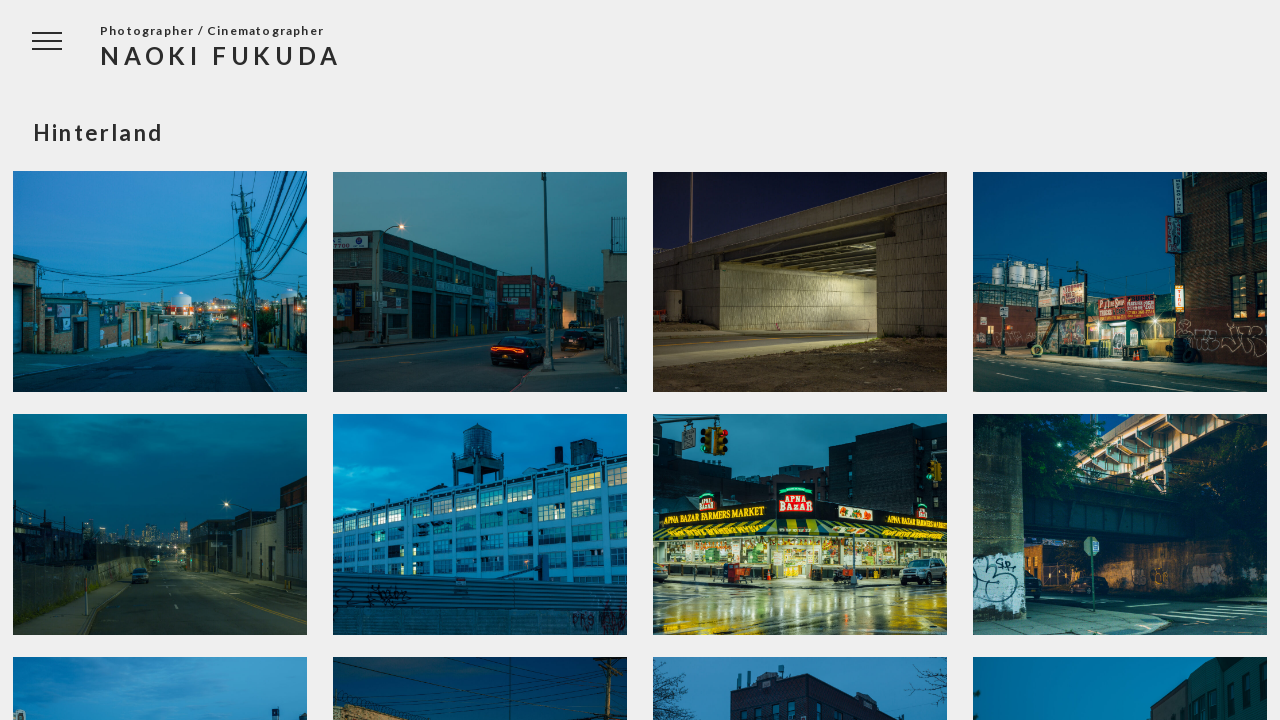

--- FILE ---
content_type: text/html; charset=UTF-8
request_url: https://fukudanaoki.com/private-work/
body_size: 7567
content:

<!doctype html>
<html lang="ja">
<head>
    <meta charset="utf-8">
    <meta name="viewport" content="width=device-width, initial-scale=1">
    <meta name="robots" content="ALL" />
    <meta name="format-detection" content="telephone=no">
    <title>
Photographer / Cinematographer NAOKI FUKUDA |     </title>
    <meta name="description" content="Naoki Fukuda’s photography archive">
    <meta name="keywords" content="photographer,cinematographer,写真家">
    <link rel="apple-touch-icon" href="https://fukudanaoki.com/apple-touch-icon.png">
    <link rel="shortcut icon" href="https://fukudanaoki.com/favicon.ico">
    <link rel="stylesheet" type="text/css" href="https://fukudanaoki.com/css/styles.css?0121-012342" media="all">
    <link rel="stylesheet" href="https://use.fontawesome.com/releases/v5.6.3/css/all.css">
<link rel="stylesheet" href="https://cdn.rawgit.com/ConnorAtherton/loaders.css/master/loaders.min.css">
<link rel="stylesheet" href="https://unpkg.com/swiper@7/swiper-bundle.min.css" />
<link rel="stylesheet" href="https://cdn.jsdelivr.net/gh/fancyapps/fancybox@3.5.7/dist/jquery.fancybox.min.css" />
<meta name='robots' content='max-image-preview:large' />
<link rel="alternate" type="application/rss+xml" title="Fukudanaoki.com &raquo; Hinterland Comments Feed" href="https://fukudanaoki.com/private-work/feed/" />
<link rel="alternate" title="oEmbed (JSON)" type="application/json+oembed" href="https://fukudanaoki.com/wp-json/oembed/1.0/embed?url=https%3A%2F%2Ffukudanaoki.com%2Fprivate-work%2F" />
<link rel="alternate" title="oEmbed (XML)" type="text/xml+oembed" href="https://fukudanaoki.com/wp-json/oembed/1.0/embed?url=https%3A%2F%2Ffukudanaoki.com%2Fprivate-work%2F&#038;format=xml" />
<style id='wp-img-auto-sizes-contain-inline-css' type='text/css'>
img:is([sizes=auto i],[sizes^="auto," i]){contain-intrinsic-size:3000px 1500px}
/*# sourceURL=wp-img-auto-sizes-contain-inline-css */
</style>
<style id='wp-emoji-styles-inline-css' type='text/css'>

	img.wp-smiley, img.emoji {
		display: inline !important;
		border: none !important;
		box-shadow: none !important;
		height: 1em !important;
		width: 1em !important;
		margin: 0 0.07em !important;
		vertical-align: -0.1em !important;
		background: none !important;
		padding: 0 !important;
	}
/*# sourceURL=wp-emoji-styles-inline-css */
</style>
<style id='wp-block-library-inline-css' type='text/css'>
:root{--wp-block-synced-color:#7a00df;--wp-block-synced-color--rgb:122,0,223;--wp-bound-block-color:var(--wp-block-synced-color);--wp-editor-canvas-background:#ddd;--wp-admin-theme-color:#007cba;--wp-admin-theme-color--rgb:0,124,186;--wp-admin-theme-color-darker-10:#006ba1;--wp-admin-theme-color-darker-10--rgb:0,107,160.5;--wp-admin-theme-color-darker-20:#005a87;--wp-admin-theme-color-darker-20--rgb:0,90,135;--wp-admin-border-width-focus:2px}@media (min-resolution:192dpi){:root{--wp-admin-border-width-focus:1.5px}}.wp-element-button{cursor:pointer}:root .has-very-light-gray-background-color{background-color:#eee}:root .has-very-dark-gray-background-color{background-color:#313131}:root .has-very-light-gray-color{color:#eee}:root .has-very-dark-gray-color{color:#313131}:root .has-vivid-green-cyan-to-vivid-cyan-blue-gradient-background{background:linear-gradient(135deg,#00d084,#0693e3)}:root .has-purple-crush-gradient-background{background:linear-gradient(135deg,#34e2e4,#4721fb 50%,#ab1dfe)}:root .has-hazy-dawn-gradient-background{background:linear-gradient(135deg,#faaca8,#dad0ec)}:root .has-subdued-olive-gradient-background{background:linear-gradient(135deg,#fafae1,#67a671)}:root .has-atomic-cream-gradient-background{background:linear-gradient(135deg,#fdd79a,#004a59)}:root .has-nightshade-gradient-background{background:linear-gradient(135deg,#330968,#31cdcf)}:root .has-midnight-gradient-background{background:linear-gradient(135deg,#020381,#2874fc)}:root{--wp--preset--font-size--normal:16px;--wp--preset--font-size--huge:42px}.has-regular-font-size{font-size:1em}.has-larger-font-size{font-size:2.625em}.has-normal-font-size{font-size:var(--wp--preset--font-size--normal)}.has-huge-font-size{font-size:var(--wp--preset--font-size--huge)}.has-text-align-center{text-align:center}.has-text-align-left{text-align:left}.has-text-align-right{text-align:right}.has-fit-text{white-space:nowrap!important}#end-resizable-editor-section{display:none}.aligncenter{clear:both}.items-justified-left{justify-content:flex-start}.items-justified-center{justify-content:center}.items-justified-right{justify-content:flex-end}.items-justified-space-between{justify-content:space-between}.screen-reader-text{border:0;clip-path:inset(50%);height:1px;margin:-1px;overflow:hidden;padding:0;position:absolute;width:1px;word-wrap:normal!important}.screen-reader-text:focus{background-color:#ddd;clip-path:none;color:#444;display:block;font-size:1em;height:auto;left:5px;line-height:normal;padding:15px 23px 14px;text-decoration:none;top:5px;width:auto;z-index:100000}html :where(.has-border-color){border-style:solid}html :where([style*=border-top-color]){border-top-style:solid}html :where([style*=border-right-color]){border-right-style:solid}html :where([style*=border-bottom-color]){border-bottom-style:solid}html :where([style*=border-left-color]){border-left-style:solid}html :where([style*=border-width]){border-style:solid}html :where([style*=border-top-width]){border-top-style:solid}html :where([style*=border-right-width]){border-right-style:solid}html :where([style*=border-bottom-width]){border-bottom-style:solid}html :where([style*=border-left-width]){border-left-style:solid}html :where(img[class*=wp-image-]){height:auto;max-width:100%}:where(figure){margin:0 0 1em}html :where(.is-position-sticky){--wp-admin--admin-bar--position-offset:var(--wp-admin--admin-bar--height,0px)}@media screen and (max-width:600px){html :where(.is-position-sticky){--wp-admin--admin-bar--position-offset:0px}}

/*# sourceURL=wp-block-library-inline-css */
</style><style id='wp-block-paragraph-inline-css' type='text/css'>
.is-small-text{font-size:.875em}.is-regular-text{font-size:1em}.is-large-text{font-size:2.25em}.is-larger-text{font-size:3em}.has-drop-cap:not(:focus):first-letter{float:left;font-size:8.4em;font-style:normal;font-weight:100;line-height:.68;margin:.05em .1em 0 0;text-transform:uppercase}body.rtl .has-drop-cap:not(:focus):first-letter{float:none;margin-left:.1em}p.has-drop-cap.has-background{overflow:hidden}:root :where(p.has-background){padding:1.25em 2.375em}:where(p.has-text-color:not(.has-link-color)) a{color:inherit}p.has-text-align-left[style*="writing-mode:vertical-lr"],p.has-text-align-right[style*="writing-mode:vertical-rl"]{rotate:180deg}
/*# sourceURL=https://fukudanaoki.com/wp/wp-includes/blocks/paragraph/style.min.css */
</style>
<style id='wp-block-separator-inline-css' type='text/css'>
@charset "UTF-8";.wp-block-separator{border:none;border-top:2px solid}:root :where(.wp-block-separator.is-style-dots){height:auto;line-height:1;text-align:center}:root :where(.wp-block-separator.is-style-dots):before{color:currentColor;content:"···";font-family:serif;font-size:1.5em;letter-spacing:2em;padding-left:2em}.wp-block-separator.is-style-dots{background:none!important;border:none!important}
/*# sourceURL=https://fukudanaoki.com/wp/wp-includes/blocks/separator/style.min.css */
</style>
<style id='global-styles-inline-css' type='text/css'>
:root{--wp--preset--aspect-ratio--square: 1;--wp--preset--aspect-ratio--4-3: 4/3;--wp--preset--aspect-ratio--3-4: 3/4;--wp--preset--aspect-ratio--3-2: 3/2;--wp--preset--aspect-ratio--2-3: 2/3;--wp--preset--aspect-ratio--16-9: 16/9;--wp--preset--aspect-ratio--9-16: 9/16;--wp--preset--color--black: #000000;--wp--preset--color--cyan-bluish-gray: #abb8c3;--wp--preset--color--white: #ffffff;--wp--preset--color--pale-pink: #f78da7;--wp--preset--color--vivid-red: #cf2e2e;--wp--preset--color--luminous-vivid-orange: #ff6900;--wp--preset--color--luminous-vivid-amber: #fcb900;--wp--preset--color--light-green-cyan: #7bdcb5;--wp--preset--color--vivid-green-cyan: #00d084;--wp--preset--color--pale-cyan-blue: #8ed1fc;--wp--preset--color--vivid-cyan-blue: #0693e3;--wp--preset--color--vivid-purple: #9b51e0;--wp--preset--gradient--vivid-cyan-blue-to-vivid-purple: linear-gradient(135deg,rgb(6,147,227) 0%,rgb(155,81,224) 100%);--wp--preset--gradient--light-green-cyan-to-vivid-green-cyan: linear-gradient(135deg,rgb(122,220,180) 0%,rgb(0,208,130) 100%);--wp--preset--gradient--luminous-vivid-amber-to-luminous-vivid-orange: linear-gradient(135deg,rgb(252,185,0) 0%,rgb(255,105,0) 100%);--wp--preset--gradient--luminous-vivid-orange-to-vivid-red: linear-gradient(135deg,rgb(255,105,0) 0%,rgb(207,46,46) 100%);--wp--preset--gradient--very-light-gray-to-cyan-bluish-gray: linear-gradient(135deg,rgb(238,238,238) 0%,rgb(169,184,195) 100%);--wp--preset--gradient--cool-to-warm-spectrum: linear-gradient(135deg,rgb(74,234,220) 0%,rgb(151,120,209) 20%,rgb(207,42,186) 40%,rgb(238,44,130) 60%,rgb(251,105,98) 80%,rgb(254,248,76) 100%);--wp--preset--gradient--blush-light-purple: linear-gradient(135deg,rgb(255,206,236) 0%,rgb(152,150,240) 100%);--wp--preset--gradient--blush-bordeaux: linear-gradient(135deg,rgb(254,205,165) 0%,rgb(254,45,45) 50%,rgb(107,0,62) 100%);--wp--preset--gradient--luminous-dusk: linear-gradient(135deg,rgb(255,203,112) 0%,rgb(199,81,192) 50%,rgb(65,88,208) 100%);--wp--preset--gradient--pale-ocean: linear-gradient(135deg,rgb(255,245,203) 0%,rgb(182,227,212) 50%,rgb(51,167,181) 100%);--wp--preset--gradient--electric-grass: linear-gradient(135deg,rgb(202,248,128) 0%,rgb(113,206,126) 100%);--wp--preset--gradient--midnight: linear-gradient(135deg,rgb(2,3,129) 0%,rgb(40,116,252) 100%);--wp--preset--font-size--small: 13px;--wp--preset--font-size--medium: 20px;--wp--preset--font-size--large: 36px;--wp--preset--font-size--x-large: 42px;--wp--preset--spacing--20: 0.44rem;--wp--preset--spacing--30: 0.67rem;--wp--preset--spacing--40: 1rem;--wp--preset--spacing--50: 1.5rem;--wp--preset--spacing--60: 2.25rem;--wp--preset--spacing--70: 3.38rem;--wp--preset--spacing--80: 5.06rem;--wp--preset--shadow--natural: 6px 6px 9px rgba(0, 0, 0, 0.2);--wp--preset--shadow--deep: 12px 12px 50px rgba(0, 0, 0, 0.4);--wp--preset--shadow--sharp: 6px 6px 0px rgba(0, 0, 0, 0.2);--wp--preset--shadow--outlined: 6px 6px 0px -3px rgb(255, 255, 255), 6px 6px rgb(0, 0, 0);--wp--preset--shadow--crisp: 6px 6px 0px rgb(0, 0, 0);}:where(.is-layout-flex){gap: 0.5em;}:where(.is-layout-grid){gap: 0.5em;}body .is-layout-flex{display: flex;}.is-layout-flex{flex-wrap: wrap;align-items: center;}.is-layout-flex > :is(*, div){margin: 0;}body .is-layout-grid{display: grid;}.is-layout-grid > :is(*, div){margin: 0;}:where(.wp-block-columns.is-layout-flex){gap: 2em;}:where(.wp-block-columns.is-layout-grid){gap: 2em;}:where(.wp-block-post-template.is-layout-flex){gap: 1.25em;}:where(.wp-block-post-template.is-layout-grid){gap: 1.25em;}.has-black-color{color: var(--wp--preset--color--black) !important;}.has-cyan-bluish-gray-color{color: var(--wp--preset--color--cyan-bluish-gray) !important;}.has-white-color{color: var(--wp--preset--color--white) !important;}.has-pale-pink-color{color: var(--wp--preset--color--pale-pink) !important;}.has-vivid-red-color{color: var(--wp--preset--color--vivid-red) !important;}.has-luminous-vivid-orange-color{color: var(--wp--preset--color--luminous-vivid-orange) !important;}.has-luminous-vivid-amber-color{color: var(--wp--preset--color--luminous-vivid-amber) !important;}.has-light-green-cyan-color{color: var(--wp--preset--color--light-green-cyan) !important;}.has-vivid-green-cyan-color{color: var(--wp--preset--color--vivid-green-cyan) !important;}.has-pale-cyan-blue-color{color: var(--wp--preset--color--pale-cyan-blue) !important;}.has-vivid-cyan-blue-color{color: var(--wp--preset--color--vivid-cyan-blue) !important;}.has-vivid-purple-color{color: var(--wp--preset--color--vivid-purple) !important;}.has-black-background-color{background-color: var(--wp--preset--color--black) !important;}.has-cyan-bluish-gray-background-color{background-color: var(--wp--preset--color--cyan-bluish-gray) !important;}.has-white-background-color{background-color: var(--wp--preset--color--white) !important;}.has-pale-pink-background-color{background-color: var(--wp--preset--color--pale-pink) !important;}.has-vivid-red-background-color{background-color: var(--wp--preset--color--vivid-red) !important;}.has-luminous-vivid-orange-background-color{background-color: var(--wp--preset--color--luminous-vivid-orange) !important;}.has-luminous-vivid-amber-background-color{background-color: var(--wp--preset--color--luminous-vivid-amber) !important;}.has-light-green-cyan-background-color{background-color: var(--wp--preset--color--light-green-cyan) !important;}.has-vivid-green-cyan-background-color{background-color: var(--wp--preset--color--vivid-green-cyan) !important;}.has-pale-cyan-blue-background-color{background-color: var(--wp--preset--color--pale-cyan-blue) !important;}.has-vivid-cyan-blue-background-color{background-color: var(--wp--preset--color--vivid-cyan-blue) !important;}.has-vivid-purple-background-color{background-color: var(--wp--preset--color--vivid-purple) !important;}.has-black-border-color{border-color: var(--wp--preset--color--black) !important;}.has-cyan-bluish-gray-border-color{border-color: var(--wp--preset--color--cyan-bluish-gray) !important;}.has-white-border-color{border-color: var(--wp--preset--color--white) !important;}.has-pale-pink-border-color{border-color: var(--wp--preset--color--pale-pink) !important;}.has-vivid-red-border-color{border-color: var(--wp--preset--color--vivid-red) !important;}.has-luminous-vivid-orange-border-color{border-color: var(--wp--preset--color--luminous-vivid-orange) !important;}.has-luminous-vivid-amber-border-color{border-color: var(--wp--preset--color--luminous-vivid-amber) !important;}.has-light-green-cyan-border-color{border-color: var(--wp--preset--color--light-green-cyan) !important;}.has-vivid-green-cyan-border-color{border-color: var(--wp--preset--color--vivid-green-cyan) !important;}.has-pale-cyan-blue-border-color{border-color: var(--wp--preset--color--pale-cyan-blue) !important;}.has-vivid-cyan-blue-border-color{border-color: var(--wp--preset--color--vivid-cyan-blue) !important;}.has-vivid-purple-border-color{border-color: var(--wp--preset--color--vivid-purple) !important;}.has-vivid-cyan-blue-to-vivid-purple-gradient-background{background: var(--wp--preset--gradient--vivid-cyan-blue-to-vivid-purple) !important;}.has-light-green-cyan-to-vivid-green-cyan-gradient-background{background: var(--wp--preset--gradient--light-green-cyan-to-vivid-green-cyan) !important;}.has-luminous-vivid-amber-to-luminous-vivid-orange-gradient-background{background: var(--wp--preset--gradient--luminous-vivid-amber-to-luminous-vivid-orange) !important;}.has-luminous-vivid-orange-to-vivid-red-gradient-background{background: var(--wp--preset--gradient--luminous-vivid-orange-to-vivid-red) !important;}.has-very-light-gray-to-cyan-bluish-gray-gradient-background{background: var(--wp--preset--gradient--very-light-gray-to-cyan-bluish-gray) !important;}.has-cool-to-warm-spectrum-gradient-background{background: var(--wp--preset--gradient--cool-to-warm-spectrum) !important;}.has-blush-light-purple-gradient-background{background: var(--wp--preset--gradient--blush-light-purple) !important;}.has-blush-bordeaux-gradient-background{background: var(--wp--preset--gradient--blush-bordeaux) !important;}.has-luminous-dusk-gradient-background{background: var(--wp--preset--gradient--luminous-dusk) !important;}.has-pale-ocean-gradient-background{background: var(--wp--preset--gradient--pale-ocean) !important;}.has-electric-grass-gradient-background{background: var(--wp--preset--gradient--electric-grass) !important;}.has-midnight-gradient-background{background: var(--wp--preset--gradient--midnight) !important;}.has-small-font-size{font-size: var(--wp--preset--font-size--small) !important;}.has-medium-font-size{font-size: var(--wp--preset--font-size--medium) !important;}.has-large-font-size{font-size: var(--wp--preset--font-size--large) !important;}.has-x-large-font-size{font-size: var(--wp--preset--font-size--x-large) !important;}
/*# sourceURL=global-styles-inline-css */
</style>

<style id='classic-theme-styles-inline-css' type='text/css'>
/*! This file is auto-generated */
.wp-block-button__link{color:#fff;background-color:#32373c;border-radius:9999px;box-shadow:none;text-decoration:none;padding:calc(.667em + 2px) calc(1.333em + 2px);font-size:1.125em}.wp-block-file__button{background:#32373c;color:#fff;text-decoration:none}
/*# sourceURL=/wp-includes/css/classic-themes.min.css */
</style>
<link rel="https://api.w.org/" href="https://fukudanaoki.com/wp-json/" /><link rel="alternate" title="JSON" type="application/json" href="https://fukudanaoki.com/wp-json/wp/v2/posts/262" /><link rel="EditURI" type="application/rsd+xml" title="RSD" href="https://fukudanaoki.com/wp/xmlrpc.php?rsd" />
<meta name="generator" content="WordPress 6.9" />
<link rel="canonical" href="https://fukudanaoki.com/private-work/" />
<link rel='shortlink' href='https://fukudanaoki.com/?p=262' />
</head>

    <body>    <div id="container">
        <header>
    <nav id="gnav">
        <div class="drawer">
            <div class="Toggle">
                <span></span>
                <span></span>
                <span></span>
            </div>
        </div>
        <div class="gnav_wrap">
            <div class="logo">
                <a href="https://fukudanaoki.com/">
                    <span>Photographer / Cinematographer</span>
                    <h1 class="logo_title">NAOKI FUKUDA</h1>
                </a>
            </div>
            <div class="gnav_cont">
                <ul class="gnav">
                    <li><a href="javascript:void(0);" class="profile">PROFILE</a><li>
                    <li>
                        <p>CATEGORY</p>
                        <ul>
                            <li><a href="https://fukudanaoki.com/private-work/">Hinterland</a></li>
                            <li><a href="https://fukudanaoki.com/down-by-the-river/">Down by the river</a></li>
                            <li><a href="https://fukudanaoki.com/fashion/">Fashion</a></li>
                            <li><a href="https://fukudanaoki.com/portrait/">Portrait</a></li>
                        </ul>
                    </li>
                    <li><a href="m&#97;i&#108;t&#111;:&#109;a&#105;&#108;@f&#117;&#107;u&#100;a&#110;&#97;&#111;&#107;&#105;.&#99;&#111;m" target="_blank">CONTACT</a></li>
                </ul>
            </div>
            <div class="profile_wrap">
                <div class="texts">
                    
<p><strong><strong>INTRODUCTION</strong></strong></p>



<p><br><strong>Naoki Fukuda</strong> is a Japanese photographer and cinematographer based in Brooklyn, NY. <br>Having studied film at university, he approaches photography with a cinematic eye, spanning portraiture, fashion, and documentary projects that balance commercial assignments with personal exploration.</p>



<hr class="wp-block-separator has-alpha-channel-opacity"/>



<p><strong>EDUCATION &amp; TRAINING</strong></p>



<p>B.A. in Cultural Expression, Faculty of Humanities, Kyoto Seika University (2009)<br><em>Completed the 10th term of “Resist Photography Workshop” led by Daido Moriyama and Masayuki Yoshinaga (2015)</em></p>



<hr class="wp-block-separator has-alpha-channel-opacity"/>



<p><strong>CAREER</strong></p>



<p><strong>2010–2019</strong> &nbsp; Freelance photographer in Tokyo<br><strong>2019–Present</strong> &nbsp; Based in Brooklyn, NY</p>



<hr class="wp-block-separator has-alpha-channel-opacity"/>



<p><strong>CLIENTS</strong></p>



<p>Airbnb · Volkswagen · SAMSUNG · Netflix · New Balance · Japan Government · Triumph Motorcycles ·<br>Mandarin Oriental Hotel · H.I.S. · Misawa Home · BESS · Hotel Graphy Nezu · Bru na Boine · <em>etc.</em></p>



<hr class="wp-block-separator has-alpha-channel-opacity"/>



<p><strong>MAGAZINE</strong></p>



<p>Harper&#8217;s Bazaar · <em>FLAUNT magazine</em> · Visual Tales · Pen · Dancyu · Da Vinci · GOETHE ·<br>Cal Magazine · Shoten Kenchiku · <em>etc.</em></p>



<p></p>
                </div>
            </div>
        </div>
    </nav>
</header>        <div class="contents_wrap">
            <div id="single_contents" class="contents">
                <section id="single_area" class="area">
                <div class="archive">
                        <h2 class="heading_02">Hinterland</h2>
                        <ul>
                            <li>
                                <a href="https://fukudanaoki.com/wp/wp-content/uploads/2025/08/CF065265-Edit-scaled.jpg" data-fancybox="gallery_0" data-caption="">
                                    <img src="https://fukudanaoki.com/wp/wp-content/uploads/2025/08/CF065265-Edit-1024x768.jpg" alt="" />
                                </a>
                            </li>
                            <li>
                                <a href="https://fukudanaoki.com/wp/wp-content/uploads/2025/08/CF062041-Edit-scaled.jpg" data-fancybox="gallery_0" data-caption="">
                                    <img src="https://fukudanaoki.com/wp/wp-content/uploads/2025/08/CF062041-Edit-1024x767.jpg" alt="" />
                                </a>
                            </li>
                            <li>
                                <a href="https://fukudanaoki.com/wp/wp-content/uploads/2025/08/CF062291-Edit-scaled.jpg" data-fancybox="gallery_0" data-caption="">
                                    <img src="https://fukudanaoki.com/wp/wp-content/uploads/2025/08/CF062291-Edit-1024x767.jpg" alt="" />
                                </a>
                            </li>
                            <li>
                                <a href="https://fukudanaoki.com/wp/wp-content/uploads/2025/08/CF062684-Edit-scaled.jpg" data-fancybox="gallery_0" data-caption="">
                                    <img src="https://fukudanaoki.com/wp/wp-content/uploads/2025/08/CF062684-Edit-1024x767.jpg" alt="" />
                                </a>
                            </li>
                            <li>
                                <a href="https://fukudanaoki.com/wp/wp-content/uploads/2025/08/CF062054-Edit-scaled.jpg" data-fancybox="gallery_0" data-caption="">
                                    <img src="https://fukudanaoki.com/wp/wp-content/uploads/2025/08/CF062054-Edit-1024x767.jpg" alt="" />
                                </a>
                            </li>
                            <li>
                                <a href="https://fukudanaoki.com/wp/wp-content/uploads/2025/08/CF063702-Edit-scaled.jpg" data-fancybox="gallery_0" data-caption="">
                                    <img src="https://fukudanaoki.com/wp/wp-content/uploads/2025/08/CF063702-Edit-1024x766.jpg" alt="" />
                                </a>
                            </li>
                            <li>
                                <a href="https://fukudanaoki.com/wp/wp-content/uploads/2025/08/CF062488-Edit-scaled.jpg" data-fancybox="gallery_0" data-caption="">
                                    <img src="https://fukudanaoki.com/wp/wp-content/uploads/2025/08/CF062488-Edit-1024x767.jpg" alt="" />
                                </a>
                            </li>
                            <li>
                                <a href="https://fukudanaoki.com/wp/wp-content/uploads/2025/08/CF065571-Edit.jpg" data-fancybox="gallery_0" data-caption="">
                                    <img src="https://fukudanaoki.com/wp/wp-content/uploads/2025/08/CF065571-Edit-1024x767.jpg" alt="" />
                                </a>
                            </li>
                            <li>
                                <a href="https://fukudanaoki.com/wp/wp-content/uploads/2025/08/CF062890-Edit-scaled.jpg" data-fancybox="gallery_0" data-caption="">
                                    <img src="https://fukudanaoki.com/wp/wp-content/uploads/2025/08/CF062890-Edit-1024x767.jpg" alt="" />
                                </a>
                            </li>
                            <li>
                                <a href="https://fukudanaoki.com/wp/wp-content/uploads/2025/08/CF062705-Edit-scaled.jpg" data-fancybox="gallery_0" data-caption="">
                                    <img src="https://fukudanaoki.com/wp/wp-content/uploads/2025/08/CF062705-Edit-1024x767.jpg" alt="" />
                                </a>
                            </li>
                            <li>
                                <a href="https://fukudanaoki.com/wp/wp-content/uploads/2025/08/CF062332-Edit-scaled.jpg" data-fancybox="gallery_0" data-caption="">
                                    <img src="https://fukudanaoki.com/wp/wp-content/uploads/2025/08/CF062332-Edit-1024x767.jpg" alt="" />
                                </a>
                            </li>
                            <li>
                                <a href="https://fukudanaoki.com/wp/wp-content/uploads/2025/08/CF064620-Edit-scaled.jpg" data-fancybox="gallery_0" data-caption="">
                                    <img src="https://fukudanaoki.com/wp/wp-content/uploads/2025/08/CF064620-Edit-1024x767.jpg" alt="" />
                                </a>
                            </li>
                            <li>
                                <a href="https://fukudanaoki.com/wp/wp-content/uploads/2025/08/CF063781-Edit-scaled.jpg" data-fancybox="gallery_0" data-caption="">
                                    <img src="https://fukudanaoki.com/wp/wp-content/uploads/2025/08/CF063781-Edit-1024x768.jpg" alt="" />
                                </a>
                            </li>
                            <li>
                                <a href="https://fukudanaoki.com/wp/wp-content/uploads/2025/08/CF063598-Edit-scaled.jpg" data-fancybox="gallery_0" data-caption="">
                                    <img src="https://fukudanaoki.com/wp/wp-content/uploads/2025/08/CF063598-Edit-1024x767.jpg" alt="" />
                                </a>
                            </li>
                            <li>
                                <a href="https://fukudanaoki.com/wp/wp-content/uploads/2025/08/CF062273-Edit-scaled.jpg" data-fancybox="gallery_0" data-caption="">
                                    <img src="https://fukudanaoki.com/wp/wp-content/uploads/2025/08/CF062273-Edit-1024x767.jpg" alt="" />
                                </a>
                            </li>
                            <li>
                                <a href="https://fukudanaoki.com/wp/wp-content/uploads/2025/08/CF063637-Edit-scaled.jpg" data-fancybox="gallery_0" data-caption="">
                                    <img src="https://fukudanaoki.com/wp/wp-content/uploads/2025/08/CF063637-Edit-1024x767.jpg" alt="" />
                                </a>
                            </li>
                            <li>
                                <a href="https://fukudanaoki.com/wp/wp-content/uploads/2025/08/CF063594-Edit-scaled.jpg" data-fancybox="gallery_0" data-caption="">
                                    <img src="https://fukudanaoki.com/wp/wp-content/uploads/2025/08/CF063594-Edit-1024x767.jpg" alt="" />
                                </a>
                            </li>
                            <li>
                                <a href="https://fukudanaoki.com/wp/wp-content/uploads/2025/08/CF063488-Edit-scaled.jpg" data-fancybox="gallery_0" data-caption="">
                                    <img src="https://fukudanaoki.com/wp/wp-content/uploads/2025/08/CF063488-Edit-1024x767.jpg" alt="" />
                                </a>
                            </li>
                            <li>
                                <a href="https://fukudanaoki.com/wp/wp-content/uploads/2025/08/CF062915-Edit-scaled.jpg" data-fancybox="gallery_0" data-caption="">
                                    <img src="https://fukudanaoki.com/wp/wp-content/uploads/2025/08/CF062915-Edit-1024x767.jpg" alt="" />
                                </a>
                            </li>
                            <li>
                                <a href="https://fukudanaoki.com/wp/wp-content/uploads/2025/08/CF062227-Edit-scaled.jpg" data-fancybox="gallery_0" data-caption="">
                                    <img src="https://fukudanaoki.com/wp/wp-content/uploads/2025/08/CF062227-Edit-1024x767.jpg" alt="" />
                                </a>
                            </li>
                        </ul>
                </div>
                </section>
            </div>
        </div>
                <div class="overlay"></div>
        <div class="footer">
            <p class="copyright">Copyright(c) NAOKI FUKUDA All Rights Reserved.</p>
        </div>
    </div>
    <script src="https://ajax.googleapis.com/ajax/libs/jquery/3.4.1/jquery.min.js"></script>
    <script src="https://fukudanaoki.com/js/base.js"></script>
    <script src="https://cdnjs.cloudflare.com/ajax/libs/waypoints/4.0.1/jquery.waypoints.min.js"></script>
<script src="https://cdn.jsdelivr.net/gh/fancyapps/fancybox@3.5.7/dist/jquery.fancybox.min.js"></script>
<script src="https://unpkg.com/swiper@7/swiper-bundle.min.js"></script>

<script type="speculationrules">
{"prefetch":[{"source":"document","where":{"and":[{"href_matches":"/*"},{"not":{"href_matches":["/wp/wp-*.php","/wp/wp-admin/*","/wp/wp-content/uploads/*","/wp/wp-content/*","/wp/wp-content/plugins/*","/wp/wp-content/themes/naokifukuda/*","/*\\?(.+)"]}},{"not":{"selector_matches":"a[rel~=\"nofollow\"]"}},{"not":{"selector_matches":".no-prefetch, .no-prefetch a"}}]},"eagerness":"conservative"}]}
</script>
<script id="wp-emoji-settings" type="application/json">
{"baseUrl":"https://s.w.org/images/core/emoji/17.0.2/72x72/","ext":".png","svgUrl":"https://s.w.org/images/core/emoji/17.0.2/svg/","svgExt":".svg","source":{"concatemoji":"https://fukudanaoki.com/wp/wp-includes/js/wp-emoji-release.min.js?ver=6.9"}}
</script>
<script type="module">
/* <![CDATA[ */
/*! This file is auto-generated */
const a=JSON.parse(document.getElementById("wp-emoji-settings").textContent),o=(window._wpemojiSettings=a,"wpEmojiSettingsSupports"),s=["flag","emoji"];function i(e){try{var t={supportTests:e,timestamp:(new Date).valueOf()};sessionStorage.setItem(o,JSON.stringify(t))}catch(e){}}function c(e,t,n){e.clearRect(0,0,e.canvas.width,e.canvas.height),e.fillText(t,0,0);t=new Uint32Array(e.getImageData(0,0,e.canvas.width,e.canvas.height).data);e.clearRect(0,0,e.canvas.width,e.canvas.height),e.fillText(n,0,0);const a=new Uint32Array(e.getImageData(0,0,e.canvas.width,e.canvas.height).data);return t.every((e,t)=>e===a[t])}function p(e,t){e.clearRect(0,0,e.canvas.width,e.canvas.height),e.fillText(t,0,0);var n=e.getImageData(16,16,1,1);for(let e=0;e<n.data.length;e++)if(0!==n.data[e])return!1;return!0}function u(e,t,n,a){switch(t){case"flag":return n(e,"\ud83c\udff3\ufe0f\u200d\u26a7\ufe0f","\ud83c\udff3\ufe0f\u200b\u26a7\ufe0f")?!1:!n(e,"\ud83c\udde8\ud83c\uddf6","\ud83c\udde8\u200b\ud83c\uddf6")&&!n(e,"\ud83c\udff4\udb40\udc67\udb40\udc62\udb40\udc65\udb40\udc6e\udb40\udc67\udb40\udc7f","\ud83c\udff4\u200b\udb40\udc67\u200b\udb40\udc62\u200b\udb40\udc65\u200b\udb40\udc6e\u200b\udb40\udc67\u200b\udb40\udc7f");case"emoji":return!a(e,"\ud83e\u1fac8")}return!1}function f(e,t,n,a){let r;const o=(r="undefined"!=typeof WorkerGlobalScope&&self instanceof WorkerGlobalScope?new OffscreenCanvas(300,150):document.createElement("canvas")).getContext("2d",{willReadFrequently:!0}),s=(o.textBaseline="top",o.font="600 32px Arial",{});return e.forEach(e=>{s[e]=t(o,e,n,a)}),s}function r(e){var t=document.createElement("script");t.src=e,t.defer=!0,document.head.appendChild(t)}a.supports={everything:!0,everythingExceptFlag:!0},new Promise(t=>{let n=function(){try{var e=JSON.parse(sessionStorage.getItem(o));if("object"==typeof e&&"number"==typeof e.timestamp&&(new Date).valueOf()<e.timestamp+604800&&"object"==typeof e.supportTests)return e.supportTests}catch(e){}return null}();if(!n){if("undefined"!=typeof Worker&&"undefined"!=typeof OffscreenCanvas&&"undefined"!=typeof URL&&URL.createObjectURL&&"undefined"!=typeof Blob)try{var e="postMessage("+f.toString()+"("+[JSON.stringify(s),u.toString(),c.toString(),p.toString()].join(",")+"));",a=new Blob([e],{type:"text/javascript"});const r=new Worker(URL.createObjectURL(a),{name:"wpTestEmojiSupports"});return void(r.onmessage=e=>{i(n=e.data),r.terminate(),t(n)})}catch(e){}i(n=f(s,u,c,p))}t(n)}).then(e=>{for(const n in e)a.supports[n]=e[n],a.supports.everything=a.supports.everything&&a.supports[n],"flag"!==n&&(a.supports.everythingExceptFlag=a.supports.everythingExceptFlag&&a.supports[n]);var t;a.supports.everythingExceptFlag=a.supports.everythingExceptFlag&&!a.supports.flag,a.supports.everything||((t=a.source||{}).concatemoji?r(t.concatemoji):t.wpemoji&&t.twemoji&&(r(t.twemoji),r(t.wpemoji)))});
//# sourceURL=https://fukudanaoki.com/wp/wp-includes/js/wp-emoji-loader.min.js
/* ]]> */
</script>
</body>
</html>

--- FILE ---
content_type: text/css
request_url: https://fukudanaoki.com/css/styles.css?0121-012342
body_size: 3780
content:
@charset "UTF-8";@import"https://fonts.googleapis.com/css2?family=Lato:wght@400;700&family=Noto+Sans+JP:wght@400;500;700&display=swap";html{scroll-behavior:smooth;height:100%;font-size:10px;font-family:Noto Sans JP,sans-serif;font-weight:400;font-style:normal;line-height:20px}html body{background:#efefef;color:#2c2c2c;width:100%;height:100%;position:relative}html body #container{height:100%;overflow-x:hidden}html body #container .contents_wrap{animation:contents_close .7s forwards}@keyframes contents_close{from{transform:translateX(20%)}to{transform:translateX(0)}}html body #container .contents_wrap .contents .breadcrumb{width:80%;max-width:1200px;margin:0 auto 10em;position:relative}html body #container .contents_wrap .contents .breadcrumb ul{position:absolute;right:0;display:flex}html body #container .contents_wrap .contents .breadcrumb ul li{font-size:1.4rem}html body #container .contents_wrap .contents .breadcrumb ul li:not(:last-child):after{content:">";margin:0 1em}html body #container .contents_wrap .contents .pic img{-o-object-fit:cover;object-fit:cover;width:100%;height:100%}html body #container .contents_wrap .contents .cover{border:1px dotted #2c2c2c;padding:2em}html body #container .contents_wrap .contents .area .box{margin-bottom:10em}html body #container .contents_wrap .contents .area .box .part{width:90%;margin:0 auto}html body #container .contents_wrap .contents.main_cont{position:relative}html body #container .contents_wrap.open{animation:contents_open .7s forwards}@keyframes contents_open{from{transform:translateX(0)}to{transform:translateX(20%)}}html body .overlay{position:absolute;width:80%;height:100%;display:none;left:0;top:0;z-index:300}html body .overlay.open{display:block;left:auto;right:0}@media screen and (max-width:480px){html body .overlay.open{display:none!important}}html body .footer{position:relative}html body .footer p.copyright{font-size:1rem;padding:4em 0 2em;text-align:center}@media screen and (max-width:480px){html body #container{padding-bottom:5em}html body #container .hide_sp{display:none!important}html body #container .footer_wrap .footer .footer_cont .footer_logo{width:30%}}@media screen and (max-width:900px){html body #container .hide_tbsp{display:none!important}html body #container .contents_wrap .contents.main_cont{top:50px}html body #container .footer_wrap{margin:0 auto 50px;width:90%}}@media screen and (min-width:481px) and (max-width:900px){html body .hide_tb{display:none!important}html body .footer_wrap .footer .footer_cont .footer_logo{width:10%!important}}@media print,screen and (min-width:481px){html body .hide_pctb{display:none!important}}@media print,screen and (min-width:901px){html body #container .contents_wrap .contents .area .box{margin-bottom:15em}html body #container .contents_wrap .contents .area .box .part{max-width:1200px;width:80%}html body #container .contents_wrap .contents.main_cont{top:200px;padding-bottom:100px}html body #container .footer_wrap{width:80%;max-width:1200px;margin:0 auto;padding-bottom:50px}html body #container .footer_wrap .footer .footer_cont{display:flex;margin-bottom:0}html body #container .footer_wrap .footer .footer_cont .footer_logo a{display:block;height:40px}html body #container .footer_wrap .footer .footer_cont .footer_logo a img{height:100%}html body #container .footer_wrap .footer .footer_cont nav.footer_nav{height:80px}html body #container .footer_wrap .footer .footer_cont nav.footer_nav ul.footer_nav_list{display:flex}html body #container .footer_wrap .footer .footer_cont nav.footer_nav ul.footer_nav_list li{margin:0 0 0 5em}html body #container .footer_wrap .footer .footer_cont nav.footer_nav ul.footer_nav_list li a{font-size:1.4rem;white-space:nowrap}html body .hide_pc{display:none}}@media print,screen and (min-width:1400px){html body .hide_l_pc{display:none!important}}*{margin:0;padding:0}img,object,embed,video{max-width:100%;transition:all .5s ease}a:hover img{filter:alpha(opacity=70);opacity:.7;transition:all .5s ease}li{list-style:none;margin:0;padding:0}.contents_wrap .contents .archive h2{position:relative;left:1.5em;margin-bottom:1em}.contents_wrap .contents .archive ul{display:flex;flex-wrap:wrap;justify-content:space-around}.contents_wrap .contents .archive ul li{margin-bottom:1em}.contents_wrap .contents .archive ul li img{-o-object-fit:contain;object-fit:contain;height:100%;width:100%;max-height:350px}@media screen and (max-width:480px){.contents_wrap .contents .archive ul li{flex-basis:48%}}#container nav#gnav{z-index:20}#container nav#gnav .drawer{display:flex;flex-direction:row;align-items:center;justify-content:space-between;position:relative;height:120px;padding:0 1em;right:0}#container nav#gnav .drawer .Toggle{display:block;position:fixed;top:16px;width:30px;height:30px;cursor:pointer;z-index:300;animation:toggle_close .7s forwards}@media screen and (max-width:480px){@keyframes toggle_close{from{left:82%}to{left:32px}}}@media screen and (min-width:481px) and (max-width:900px){@keyframes toggle_close{from{left:42%}to{left:32px}}}@media print,screen and (min-width:901px){@keyframes toggle_close{from{left:22%}to{left:32px}}}#container nav#gnav .drawer .Toggle span{display:block;position:absolute;width:30px;border-bottom:solid 2px #2c2c2c;transition:.35s ease-in-out;animation:toggle_return .7s forwards}@keyframes toggle_return{from{left:75%}to{left:0}}#container nav#gnav .drawer .Toggle span:nth-child(1){top:16px}#container nav#gnav .drawer .Toggle span:nth-child(2){top:24px}#container nav#gnav .drawer .Toggle span:nth-child(3){top:32px}#container nav#gnav .drawer .Toggle.active{animation:toggle_open .7s forwards}@media screen and (max-width:480px){@keyframes toggle_open{from{left:32px}to{left:82%}}}@media screen and (min-width:481px) and (max-width:900px){@keyframes toggle_open{from{left:32px}to{left:42%}}}@media print,screen and (min-width:901px){@keyframes toggle_open{from{left:32px}to{left:22%}}}#container nav#gnav .drawer .Toggle.active span:nth-child(1){top:18px;transform:rotate(-45deg)}#container nav#gnav .drawer .Toggle.active span:nth-child(2),#container nav#gnav .drawer .Toggle.active span:nth-child(3){top:18px;transform:rotate(45deg)}#container nav#gnav .drawer .Toggle.profile{animation:toggle_move .7s forwards}@keyframes toggle_move{from{left:22%}to{left:32px}}#container nav#gnav .drawer .Toggle.profile span{border-bottom:solid 2px #fff}#container nav#gnav .gnav_wrap .logo{animation:logo_close .7s forwards;font-family:Lato;font-weight:700;position:absolute;left:100px;top:16px;z-index:100}@keyframes logo_close{from{left:27%}to{left:100px}}#container nav#gnav .gnav_wrap .logo a span{font-size:1.2rem;letter-spacing:.1em}#container nav#gnav .gnav_wrap .logo a h1.logo_title{font-size:2.4rem;line-height:1em;letter-spacing:.2em}#container nav#gnav .gnav_wrap .logo.open{animation:logo_open .7s forwards}@keyframes logo_open{from{left:100px}to{left:27%}}#container nav#gnav .gnav_wrap .gnav_cont{animation:nav_close .7s forwards;position:fixed;height:100%;width:100%;z-index:200;top:0;transform:translateX(-100%)}@keyframes nav_close{from{transform:translateX(0)}to{transform:translateX(-100%)}}#container nav#gnav .gnav_wrap .gnav_cont .gnav{animation:profile_close .7s forwards;background-color:#2c2c2c;position:absolute;padding:2em 0 3em;width:20%;height:100%;top:0}@media screen and (max-width:480px){@keyframes profile_close{from{width:100%}to{width:80%}}}@media screen and (min-width:481px) and (max-width:900px){@keyframes profile_close{from{width:100%}to{width:40%}}}@media print,screen and (min-width:901px){@keyframes profile_close{from{width:100%}to{width:20%}}}#container nav#gnav .gnav_wrap .gnav_cont .gnav li{position:relative;z-index:400}#container nav#gnav .gnav_wrap .gnav_cont .gnav li a,#container nav#gnav .gnav_wrap .gnav_cont .gnav li p{color:#fff;display:block;font-size:1.6rem;font-family:Lato;font-weight:400;letter-spacing:.1em;padding:.8em 2em;text-decoration:none;width:calc(100% - 4em)}#container nav#gnav .gnav_wrap .gnav_cont .gnav li ul{margin-left:1em}#container nav#gnav .gnav_wrap .gnav_cont .gnav li ul li a{padding:.4em 2em}#container nav#gnav .gnav_wrap .gnav_cont .gnav li ul li a:before{content:"-";margin-right:.5em}#container nav#gnav .gnav_wrap .gnav_cont .gnav>li{animation:menu_return .7s forwards}@media screen and (max-width:480px){@keyframes menu_return{from{transform:translateX(100%)}to{transform:translateX(0)}}}@media screen and (min-width:481px) and (max-width:900px){@keyframes menu_return{from{transform:translateX(70%)}to{transform:translateX(0)}}}@media print,screen and (min-width:901px){@keyframes menu_return{from{transform:translateX(80%)}to{transform:translateX(0)}}}#container nav#gnav .gnav_wrap .gnav_cont .gnav.active{animation:profile_open .7s forwards}@media screen and (max-width:480px){@keyframes profile_open{from{width:80%}to{width:100%}}}@media screen and (min-width:481px) and (max-width:900px){@keyframes profile_open{from{width:40%}to{width:100%}}}@media print,screen and (min-width:901px){@keyframes profile_open{from{width:20%}to{width:100%}}}#container nav#gnav .gnav_wrap .gnav_cont .gnav.active>li{animation:menu_move .7s forwards}@media screen and (max-width:480px){@keyframes menu_move{from{transform:translateX(0)}to{transform:translateX(100%)}}}@media screen and (min-width:481px) and (max-width:900px){@keyframes menu_move{from{transform:translateX(0)}to{transform:translateX(70%)}}}@media print,screen and (min-width:901px){@keyframes menu_move{from{transform:translateX(0)}to{transform:translateX(80%)}}}#container nav#gnav .gnav_wrap .gnav_cont.open{animation:nav_open .7s forwards}@keyframes nav_open{from{transform:translateX(-100%)}to{transform:translateX(0)}}#container .profile_wrap{position:relative;transition:.5s;z-index:200;width:80%;animation:profile_wrap_dis .7s forwards}@media print,screen and (min-width:481px){#container .profile_wrap{width:50%}}#container .profile_wrap .texts{position:absolute}#container .profile_wrap h1,#container .profile_wrap h3,#container .profile_wrap h4,#container .profile_wrap em,#container .profile_wrap p{color:#fff;font-family:Lato}#container .profile_wrap h1{font-family:Lato;font-weight:700;font-size:2.5rem;line-height:1.2em;letter-spacing:.1em;margin-bottom:1em}#container .profile_wrap em{font-style:normal;font-size:1.4rem}@keyframes profile_wrap_dis{from{opacity:1;transform:translateX(10%)}to{opacity:0;transform:translateX(-100%)}}#container .profile_wrap.active{animation:profile_wrap_show .7s forwards}@keyframes profile_wrap_show{from{opacity:0;transform:translateX(-100%)}to{opacity:1;transform:translateX(10%)}}a,p,em,li{font-size:1.5rem;line-height:1.8em}a{color:#2c2c2c;text-decoration:none;transition:all .5s ease}a:hover,a:active{color:gray;text-decoration:none;transition:all .5s ease}.heading_top{font-size:2.8rem;font-family:Lato;line-height:1.2em;margin-bottom:.5em;text-align:right}.heading_wrap{margin:0 auto;text-align:center}h2.heading_02,h2.heading_02 a,h2{font-size:2.2rem;font-family:Lato;letter-spacing:.1em;line-height:1.2em;position:relative;z-index:10}h3.heading_03,h3{font-size:2rem;font-family:Lato;margin-bottom:.5em;line-height:1.2em}h4.heading_04,h4{font-size:1.8rem;font-weight:700;line-height:1.2em;margin-bottom:.5em}h5.heading_05{font-size:1.6rem;font-weight:700;margin-bottom:1em}.text,.texts p{font-size:1.5rem;line-height:1.8em;padding-bottom:1.7em;text-align:left}.text:last-child,.texts p:last-child{padding-bottom:0}.texts li{font-size:1.5rem;line-height:1.8em;text-align:left;margin-bottom:.5em;padding-left:1em;text-indent:-1em}.texts li:before{content:"・"}.texts a{text-decoration:underline}ul.texts{margin:1em 0}.text_center{text-align:center!important}.text_en{font-family:Lato;font-weight:400}.small{font-size:1.4rem!important}.large{font-size:2.8rem!important}a.button{border:1px solid #2c2c2c;display:inline-block;font-size:1.5rem;margin:1em 0;padding:1em;position:relative;width:calc(100% - 2em)}a.button span{align-items:center;display:flex;justify-content:space-between;font-family:Lato;font-weight:400;position:relative;z-index:5}a.button span:after{color:#f5112d;content:"\f105";font-family:"Font Awesome 5 Free";font-weight:900}a.button:before{background:#eff9ff;mix-blend-mode:multiply;content:"";display:block;animation:button_out .5s forwards;position:absolute;transform-origin:bottom;width:100%;height:100%;left:0;top:0;z-index:10}@keyframes button_out{from{transform:scaleX(100%)}to{background:none;transform:scaleX(0)}}a.button:hover:before{animation:button_in .5s forwards}@keyframes button_in{from{transform:scaleX(0)}to{transform:scaleX(100%)}}.form_button{background:#43bcff;border:none;color:#fff;cursor:pointer;display:inline-block;font-size:1.5rem;letter-spacing:.2em;margin:1em 0;padding:1em 5em;position:relative}.form_button:hover{opacity:.7}@media print,screen and (min-width:901px){.heading_top{font-size:4.5rem}}@media screen and (max-width:480px){.contents_wrap .contents .image_text,.contents_wrap .contents .text_image{margin-bottom:3em}.contents_wrap .contents .image_text .image_part,.contents_wrap .contents .image_text .text_part,.contents_wrap .contents .text_image .image_part,.contents_wrap .contents .text_image .text_part{margin-bottom:3em}.contents_wrap .contents .clm2_sp{display:flex;flex-wrap:wrap;justify-content:space-between}.contents_wrap .contents .clm2_sp .clm_items,.contents_wrap .contents .clm2_sp li{flex-basis:48%}.contents_wrap .contents .clm2_pc .clm_items,.contents_wrap .contents .clm3_pc .clm_items,.contents_wrap .contents .clm4_pc .clm_items,.contents_wrap .contents .clm5_sp .clm_items{margin-bottom:3em}}@media print,screen and (min-width:481px){.contents_wrap .contents .image_text{display:flex;justify-content:space-between}.contents_wrap .contents .image_text .image_part{flex-basis:45%}.contents_wrap .contents .image_text .text_part{flex-basis:50%}.contents_wrap .contents .text_image{display:flex;justify-content:space-between;flex-direction:row-reverse}.contents_wrap .contents .text_image .image_part{flex-basis:35%}.contents_wrap .contents .text_image .text_part{flex-basis:60%}}@media screen and (min-width:481px) and (max-width:900px){.contents_wrap .contents .clm2_tb,.contents_wrap .contents .clm3_tb,.contents_wrap .contents .clm4_tb{display:flex;flex-wrap:wrap;justify-content:space-between}.contents_wrap .contents .clm3_tb.wrap,.contents_wrap .contents .clm4_tb.wrap{margin-bottom:-4em;justify-content:center!important}.contents_wrap .contents .clm3_tb.wrap .clm_items,.contents_wrap .contents .clm3_tb.wrap>li,.contents_wrap .contents .clm4_tb.wrap .clm_items,.contents_wrap .contents .clm4_tb.wrap>li{margin:0 1.4% 4em}.contents_wrap .contents .clm2_tb .clm_items,.contents_wrap .contents .clm2_tb>li{flex-basis:47%}.contents_wrap .contents .clm3_tb .clm_items,.contents_wrap .contents .clm3_tb>li{flex-basis:30%}.contents_wrap .contents .clm4_tb .clm_items,.contents_wrap .contents .clm4_tb>li{flex-basis:22%}}@media print,screen and (min-width:901px){.contents_wrap .contents .clm2_pc,.contents_wrap .contents .clm3_pc,.contents_wrap .contents .clm4_pc{display:flex;flex-wrap:wrap;justify-content:space-between}.contents_wrap .contents .clm3_pc.wrap,.contents_wrap .contents .clm4_pc.wrap{margin-bottom:-4em;justify-content:center!important}.contents_wrap .contents .clm3_pc.wrap .clm_items,.contents_wrap .contents .clm3_pc.wrap>li,.contents_wrap .contents .clm4_pc.wrap .clm_items,.contents_wrap .contents .clm4_pc.wrap>li{margin:0 1.4% 4em}.contents_wrap .contents .clm2_pc .clm_items,.contents_wrap .contents .clm2_pc>li{flex-basis:47%}.contents_wrap .contents .clm3_pc .clm_items,.contents_wrap .contents .clm3_pc>li{flex-basis:30%}.contents_wrap .contents .clm4_pc .clm_items,.contents_wrap .contents .clm4_pc>li{flex-basis:22%}}.lefttocenter{opacity:0;transform:translateX(-70%);transition:all .8s .0s ease}.lefttocenter.active{opacity:1;transform:translateX(0);transition:all .8s .0s ease}.righttocenter{opacity:0;transform:translateX(70%);transition:all .8s .0s ease}.righttocenter.active{opacity:1;transform:translateX(0);transition:all .8s .0s ease}.undertotop{transform:translateY(100px);transition:all .8s .0s ease;opacity:0}.undertotop.active{opacity:1;transform:translateY(0);transition:all .8s .0s ease;margin:0;padding:0}.fade_obj{opacity:0;transition:all 3s .0s ease}.fade_obj.active{opacity:1;transition:all 3s .0s ease}.fade_rnd1,.fade_rnd2,.fade_rnd3{opacity:0}.fade_rnd1,.fade_rnd2,.fade_rnd3{transition:all 1.5s .0s ease}.fade_rnd1.active{opacity:1;transition:all 1.5s .0s ease}.fade_rnd2.active{opacity:1;transition:all 1.5s .5s ease}.fade_rnd3.active{opacity:1;transition:all 1.5s 1s ease}#top_contents #top_intro_area .promo_wrap h2{position:relative;left:1.5em}#top_contents #top_intro_area .promo_wrap .infinite-slider{margin-bottom:50px;position:relative;top:16px;width:100%}#top_contents #top_intro_area .promo_wrap .infinite-slider .swiper-wrapper{transition-timing-function:linear}#top_contents #top_intro_area .promo_wrap .infinite-slider .swiper-wrapper .swiper-slide{height:40vh;margin-right:.2em;width:auto!important}@media screen and (min-width:481px) and (max-width:900px){#top_contents #top_intro_area .promo_wrap .infinite-slider .swiper-wrapper .swiper-slide{height:50vh}}@media print,screen and (min-width:901px){#top_contents #top_intro_area .promo_wrap .infinite-slider .swiper-wrapper .swiper-slide{height:65vh}}#top_contents #top_intro_area .promo_wrap .infinite-slider .swiper-wrapper .swiper-slide img{width:auto;height:100%}#top_contents #top_intro_area .archive.top{margin-bottom:40px;position:relative}#top_contents #top_intro_area .archive.top .heading_02 a{align-items:center;display:flex}#top_contents #top_intro_area .archive.top .heading_02 a:after{background:center/contain url(../images/common/icon_chevron_right.svg) no-repeat;content:"";display:block;width:24px;height:24px;margin-left:8px;margin-top:3px}@media screen and (min-width:481px) and (max-width:900px){#top_contents #top_intro_area ul li:last-child{display:none}}@media screen and (max-width:900px){#top_contents #top_intro_area{position:relative;top:20px}}
@media screen and (min-width: 481px) {
  .contents_wrap .contents .archive ul li {
	/* 画像を4列で均等に並べるための計算です。
	   margin分も考慮し、適宜調整してください。 */
	flex-basis: 23%;
  }
}

--- FILE ---
content_type: application/javascript
request_url: https://fukudanaoki.com/js/base.js
body_size: 850
content:
//Page Loading
$(function(){
	$(window).on('load',function(){
	  $("#page-loading").delay(500).fadeOut('slow');
	});
	function loaderClose(){
	  $("#page-loading").fadeOut('slow');
	}
	setTimeout(loaderClose,3000);
 });

//swiper
window.addEventListener("DOMContentLoaded", () => {
	const infiniteSlider = new Swiper(".infinite-slider", {
	  loop: true,
	  loopedSlides: 10,
	  slidesPerView: "auto",
	  speed: 5000,
	  freeMode: true,
	  autoplay: {
		delay: 0,
		disableOnInteraction: false,
	  },
	});
  });

 //current
 $(function() {
    $('.gnav li a').each(function(){
        var $href = $(this).attr('href');
        if(location.href.match($href)) {
            $(this).parent().addClass('current');
        } else {
            $(this).parent().removeClass('current');
        }
    });
});

//drawer
$(function() {
	$('.Toggle').click(function() {
	$(this).toggleClass('active');
	$('.gnav_cont').toggleClass('open');
	$('.logo').toggleClass('open');
	$('.contents_wrap').toggleClass('open');
	$('.overlay').toggleClass('open');
	});
	$('.overlay').click(function() {
		$(this).removeClass('open');
		$('.Toggle').removeClass('active');
		$('.gnav_cont').removeClass('open');
		$('.logo').removeClass('open');
		$('.contents_wrap').removeClass('open');
	});
});

//profile
$(function() {
	$('.profile').click(function() {
	$('.gnav').addClass('active');
	$('.profile_wrap').addClass('active');
	$('.Toggle').addClass('profile');
	$('.overlay').addClass('profile');
		$('.Toggle').click(function() {
			$('.gnav').removeClass('active');
			$('.profile_wrap').removeClass('active');
			$('.Toggle').removeClass('profile');
			$('.overlay').removeClass('profile');
		});
		$('.overlay').click(function() {
			$('.gnav').removeClass('active');
			$('.profile_wrap').removeClass('active');
			$('.Toggle').removeClass('profile');
			$('.overlay').removeClass('profile');
		});
	});
});

// スムーススクロール
$(window).on('load',function(){
	var headerHeight = $('.header').outerHeight() + 120;
	var urlHash = location.hash;
	if(urlHash) {
	  $('body,html').stop().scrollTop(0);
	  setTimeout(function(){
		var target = $(urlHash);
		var position = target.offset().top - headerHeight;
		$('body,html').stop().animate({scrollTop:position}, 500);
		return false;
	  }, 100);
	}
	$('a[href^="#"]').click(function(){
		var adjust = 150;
		var speed = 500;
		var href= $(this).attr("href");
		var target = $(href == "#" || href == "" ? 'html' : href);
		var position = target.offset().top - adjust;
		$("html, body").animate({scrollTop:position}, speed, "swing");
		return false;
	});
});